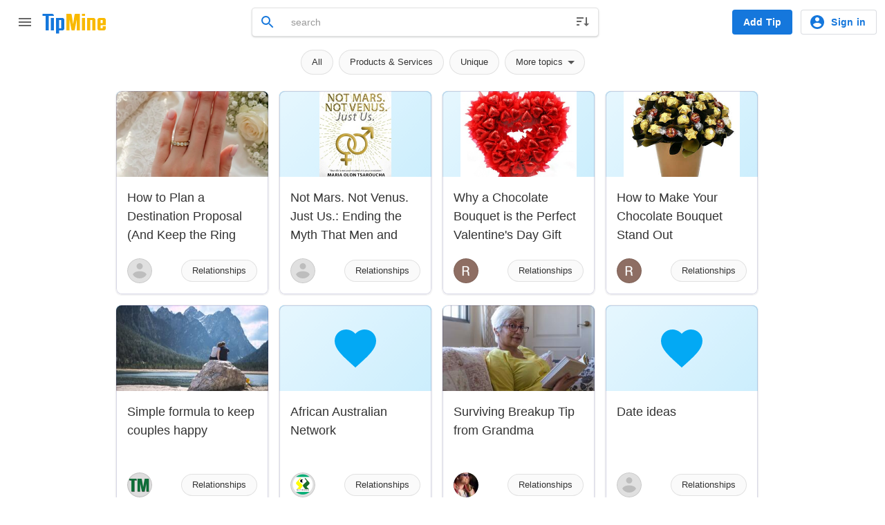

--- FILE ---
content_type: text/html; charset=utf-8
request_url: https://www.tipmine.com/categories/relationships
body_size: 10042
content:
<!DOCTYPE html>
<html class='tm--redesign' itemscope itemtype='http://schema.org/WebSite' lang='en'>
<head>
<meta charset='utf-8'>
<title>Relationships tips · TipMine</title>
<meta content='TipMine has thousands of helpful and humorous tips.  We invite you to be a tipster and share your useful advice and also browse our local tips.' name='description'>
<meta content='TipMine' name='application-name'>
<meta content='width=device-width,initial-scale=1' name='viewport'>
<meta content='light' name='color-scheme'>
<meta content='#ffffff' name='theme-color'>
<link rel="stylesheet" href="/assets/layouts-28cc761b2c8a8ae106956f8a05ea011a3e1e850e69f8a378633a2cff3995ac59.css" media="all" />
<link rel="stylesheet" href="/assets/application-fbb8dc1ed5181590861bbd495e35b584caa26a72f437af99c5eccaabe8275392.css" media="all" />
<link rel="stylesheet" href="/assets/categories-9f6a4048e1f65d0c164b4896c8aea2b71275a1df5513aa2768c6100485b58310.css" media="all" />
<link rel="stylesheet" href="/assets/landing_pages_responsive-87c103587e8f758f7d0862e796c21c9cccf855c87db7167344ee0515b3890f17.css" media="all" />
<link rel="stylesheet" href="/assets/grid-responsive-c004b266b9be9296dcbc86b58c643fe4910b638dcc31deb1299f13d4a08adf2b.css" media="all" />
<link rel="stylesheet" href="/assets/menu-f527256a5a024cfbfb34ebf78574fd2d5ea797a34849044117825ed49a6b56b1.css" media="all" />
<link rel="stylesheet" href="/assets/gritter-cef26bbb1292863557cf9c02b0cbccb8ad02ea460a9f304d9d7fa47bf7420941.css" media="all" />
<link rel="stylesheet" href="/vite/assets/app-CQM8JG-t.css" media="all" />
<link href='https://www.tipmine.com/categories/relationships' rel='canonical'>
<link href='/manifest.webmanifest' rel='manifest'>
<link href='/favicon-32.png' rel='icon' sizes='32x32' type='image/png'>
<link href='/pwa-192.png' rel='icon' sizes='192x192' type='image/png'>
<link href='/favicon-16.png' rel='icon' sizes='16x16' type='image/png'>
<link href='/favicon.svg' rel='icon' sizes='any' type='image/svg+xml'>
<link color='#1477DC' href='/safari-pinned-tab.svg' rel='mask-icon'>
<meta content='TipMine' name='apple-mobile-web-app-title'>
<meta content='yes' name='apple-mobile-web-app-capable'>
<meta content='webkit' name='renderer'>
<meta content='webkit' name='force-rendering'>
<meta content='application' name='browsermode'>
<meta content='true' name='x5-fullscreen'>
<meta content='app' name='x5-page-mode'>
<meta content='yes' name='mobile-web-app-capable'>
<meta content='TipMine' itemprop='name'>
<meta content='TipMine has thousands of helpful and humorous tips. We invite you to be a tipster and share your useful advice and also browse our local tips.' itemprop='description'>
<meta content='https://www.tipmine.com/schema-org.png' itemprop='image'>
<meta content='skype_toolbar_parser_compatible' name='skype_toolbar'>
<meta content='no' name='msapplication-tap-highlight'>
<meta content='#8ed851' name='msapplication-TileColor'>
<meta content='/mstile-144x144.png' name='msapplication-TileImage'>
<meta content='summary_large_image' name='twitter:card'>
<meta content='website' property='og:type'>
<meta content='TipMine' property='og:site_name'>
<meta content='ca-pub-4391917404035092' name='google-adsense-account'>
<meta content='TipMine' property='og:title'>
<meta content='TipMine has thousands of helpful and humorous tips. We invite you to be a tipster and share your useful advice and also browse our local tips.' property='og:description'>
<meta content='https://www.tipmine.com/opengraph.png' property='og:image'>
<meta content='4096' property='og:image:width'>
<meta content='4096' property='og:image:height'>
<meta content='image/png' property='og:image:type'>
<meta name="csrf-param" content="authenticity_token" />
<meta name="csrf-token" content="fZ6mZ5+xA+Vl3FR7s4I9A3Imjz9eYTlW8e04fr4qQJhrWZrPBrrfUfD+gydv/3Z6yUfd2fdvGmf8BWgH09ousg==" />
<script src="https://cdn.jsdelivr.net/npm/js-cookie@rc/dist/js.cookie.min.js"></script>

<script src="/assets/application-ec51a907145bfea6981795518ce2f63d8ee84e2370cf3ec4f0cdc0e3fc407796.js"></script>
<script src="/vite/assets/app-DP55ZpLb.js" crossorigin="anonymous" type="module"></script><link rel="modulepreload" href="/vite/assets/index-UdXtfJUw.js" as="script" crossorigin="anonymous">
<link rel="modulepreload" href="/vite/assets/application-DiXw-dDR.js" as="script" crossorigin="anonymous">
<link rel="modulepreload" href="/vite/assets/stimulus-CZA9Too6.js" as="script" crossorigin="anonymous">
<link rel="modulepreload" href="/vite/assets/attachment_controller-BcfOqNaR.js" as="script" crossorigin="anonymous">
<link rel="modulepreload" href="/vite/assets/show_password_controller-Dxvq0hHj.js" as="script" crossorigin="anonymous">
<script async src='https://www.googletagmanager.com/gtag/js?id=G-K7E16E1GK1'></script>
<script async crossorigin='anonymous' src='https://pagead2.googlesyndication.com/pagead/js/adsbygoogle.js?client=ca-pub-4391917404035092'></script>
</head>
<body class='index'>

<div class='tm-mainhead'>
<div class='tm-header'>
<section class='tm-drawer' id='ref-master-drawer'>
<header class='tm-drawer__header'>
<div class='tm-logo'>
<a href="/"><img alt="TipMine logo" src="/assets/svg/logo-bde38567e03efe7a53e041fa63ee01ad5e25e10b339da7464369adfb68cb6f31.svg" /></a>
</div>
<button class='tm-iconbutton' onclick='document.getElementById(&quot;ref-master-drawer&quot;).classList.remove(&quot;tm-drawer--open&quot;)'>
<svg xmlns="http://www.w3.org/2000/svg" height="24" width="24" viewBox="0 0 24 24"><path d="M15.41 7.41L14 6l-6 6 6 6 1.41-1.41L10.83 12z"/></svg>
</button>
</header>
<nav class='tm-drawer__nav'>
<a class='tm-drawer__item' href='/'>
<svg xmlns="http://www.w3.org/2000/svg" height="24" width="24" viewBox="0 0 24 24"><path d="M10 20v-6h4v6h5v-8h3L12 3 2 12h3v8z"/></svg>
Home
</a>
<a class='tm-drawer__item' href='/explore'>
<svg xmlns="http://www.w3.org/2000/svg" height="24" width="24" viewBox="0 0 24 24"><path d="M12 10.9c-.61 0-1.1.49-1.1 1.1s.49 1.1 1.1 1.1c.61 0 1.1-.49 1.1-1.1s-.49-1.1-1.1-1.1zM12 2C6.48 2 2 6.48 2 12s4.48 10 10 10 10-4.48 10-10S17.52 2 12 2zm2.19 12.19L6 18l3.81-8.19L18 6l-3.81 8.19z"/></svg>
Explore
</a>
<a class='tm-drawer__item' href='/auth/signin'>
<svg xmlns="http://www.w3.org/2000/svg" height="24" width="24" viewBox="0 0 24 24"><path d="M12 2C6.48 2 2 6.48 2 12s4.48 10 10 10 10-4.48 10-10S17.52 2 12 2zm0 3c1.66 0 3 1.34 3 3s-1.34 3-3 3-3-1.34-3-3 1.34-3 3-3zm0 14.2a7.2 7.2 0 0 1-6-3.22c.03-1.99 4-3.08 6-3.08 1.99 0 5.97 1.09 6 3.08a7.2 7.2 0 0 1-6 3.22z"/></svg>
Profile
</a>
<a class='tm-drawer__item' href='/auth/signin'>
<svg xmlns="http://www.w3.org/2000/svg" height="24" width="24" viewBox="0 0 24 24"><path d="M19 18l2 1V3c0-1.1-.9-2-2-2H8.99C7.89 1 7 1.9 7 3h10c1.1 0 2 .9 2 2v13zM15 5H5c-1.1 0-2 .9-2 2v16l7-3 7 3V7c0-1.1-.9-2-2-2z"/></svg>
My collections
</a>
<hr class='tm-divider'>
<h3 class='tm-subheader tm-subheader--color tm-drawer__subheader'>
Get the most out of TipMine
</h3>
<a class='tm-drawer__item' href='/extension'>
<svg xmlns="http://www.w3.org/2000/svg" height="24" width="24" viewBox="0 0 24 24"><path d="M20.5 11H19V7c0-1.1-.9-2-2-2h-4V3.5C13 2.12 11.88 1 10.5 1S8 2.12 8 3.5V5H4c-1.1 0-1.99.9-1.99 2v3.8H3.5c1.49 0 2.7 1.21 2.7 2.7s-1.21 2.7-2.7 2.7H2V20c0 1.1.9 2 2 2h3.8v-1.5c0-1.49 1.21-2.7 2.7-2.7 1.49 0 2.7 1.21 2.7 2.7V22H17c1.1 0 2-.9 2-2v-4h1.5c1.38 0 2.5-1.12 2.5-2.5S21.88 11 20.5 11z"/></svg>
Browser extension
</a>
<a class='tm-drawer__item' href='/auth/signin'>
<svg xmlns="http://www.w3.org/2000/svg" height="24" width="24" viewBox="0 0 24 24"><path d="M11,7L9.6,8.4l2.6,2.6H2v2h10.2l-2.6,2.6L11,17l5-5L11,7z M20,19h-8v2h8c1.1,0,2-0.9,2-2V5c0-1.1-0.9-2-2-2h-8v2h8V19z"/></svg>
Sign in
</a>
</nav>
<hr class='tm-divider'>
<h3 class='tm-subheader tm-subheader--color tm-drawer__subheader'>
Connect with us
</h3>
<div class='tm-socials'>
<a class='tm-iconbutton' href="/cdn-cgi/l/email-protection#c9acada0bda6bb89bda0b9a4a0a7ace7aaa6a4" rel='noopener' target='_blank' title='Email'>
<svg xmlns="http://www.w3.org/2000/svg" height="24" width="24" viewBox="0 0 24 24"><path d="M20 4H4c-1.1 0-1.99.9-1.99 2L2 18c0 1.1.9 2 2 2h16c1.1 0 2-.9 2-2V6c0-1.1-.9-2-2-2zm0 4l-8 5-8-5V6l8 5 8-5v2z"/></svg>
</a>
<a class='tm-iconbutton tm-socials__item--facebook' href='https://www.facebook.com/TipMines' rel='noopener' target='_blank' title='Facebook'>
<svg xmlns="http://www.w3.org/2000/svg" height="24" width="24" viewBox="0 0 24 24"><path d="M22,12c0-5.52-4.48-10-10-10S2,6.48,2,12c0,4.84,3.44,8.87,8,9.8V15H8v-3h2V9.5C10,7.57,11.57,6,13.5,6H16v3h-2 c-0.55,0-1,0.45-1,1v2h3v3h-3v6.95C18.05,21.45,22,17.19,22,12z"/></svg>
</a>
<a class='tm-iconbutton tm-socials__item--twitter' href='https://twitter.com/TipMineLocal' rel='noopener' target='_blank' title='X (Twitter)'>
<svg xmlns="http://www.w3.org/2000/svg" height="24" width="24" viewBox="0 0 24 24"><path d="M17.6300076 3H20.6732133l-6.6485029 7.62461538L21.8461538 21H15.7220243L10.9253875 14.7073846 5.43694575 21H2.391900132l7.111239478-8.15538462L2 3H8.27960164L12.6153418 8.75169231 17.6300076 3ZM16.5619417 19.1723077H18.2482163L7.3633280899999995 4.73169231H5.55377983L16.5619417 19.1723077Z"/></svg>
</a>
<a class='tm-iconbutton tm-socials__item--pinterest' href='https://www.pinterest.com/tipmine/' rel='noopener' target='_blank' title='Pinterest'>
<svg xmlns="http://www.w3.org/2000/svg" height="24" width="24" viewBox="0 0 24 24"><path d="M9.04 21.54c.96.29 1.93.46 2.96.46a10 10 0 0010-10A10 10 0 0012 2 10 10 0 002 12c0 4.25 2.67 7.9 6.44 9.34-.09-.78-.18-2.07 0-2.96l1.15-4.94s-.29-.58-.29-1.5c0-1.38.86-2.41 1.84-2.41.86 0 1.26.63 1.26 1.44 0 .86-.57 2.09-.86 3.27-.17.98.52 1.84 1.52 1.84 1.78 0 3.16-1.9 3.16-4.58 0-2.4-1.72-4.04-4.19-4.04-2.82 0-4.48 2.1-4.48 4.31 0 .86.28 1.73.74 2.3.09.06.09.14.06.29l-.29 1.09c0 .17-.11.23-.28.11-1.28-.56-2.02-2.38-2.02-3.85 0-3.16 2.24-6.03 6.56-6.03 3.44 0 6.12 2.47 6.12 5.75 0 3.44-2.13 6.2-5.18 6.2-.97 0-1.92-.52-2.26-1.13l-.67 2.37c-.23.86-.86 2.01-1.29 2.7v-.03z"/></svg>
</a>
<!-- %a.tm-iconbutton.tm-socials__item--instagram{:href => 'https://www.instagram.com/tipmine', :target => '_blank', :rel => 'noopener', :title => 'Instagram'} -->
<!-- = system_icon 'instagram' -->
</div>
<hr class='tm-divider'>
<div class='tm-drawer__linkblock'>
<a class='tm-drawer__link' href='/about'>
About TipMine
</a>
<a class='tm-drawer__link' href='/support'>
Support
</a>
<a class='tm-drawer__link' href='/terms-of-service'>
Terms of Service
</a>
<a class='tm-drawer__link' href='/privacy-policy'>
Privacy policy
</a>
</div>
</section>
<button class='tm-iconbutton' onclick='document.getElementById(&quot;ref-master-drawer&quot;).classList.toggle(&quot;tm-drawer--open&quot;); return false;'>
<svg xmlns="http://www.w3.org/2000/svg" height="24" width="24" viewBox="0 0 24 24"><path d="M3 18h18v-2H3v2zm0-5h18v-2H3v2zm0-7v2h18V6H3z"/></svg>
</button>
<button class='tm-iconbutton' hidden id='ref-main-back' onclick='history.back()'>
<svg xmlns="http://www.w3.org/2000/svg" height="24" width="24" viewBox="0 0 24 24"><path d="M20 11H7.83l5.59-5.59L12 4l-8 8 8 8 1.41-1.41L7.83 13H20v-2z"/></svg>
</button>
<div class='tm-logo'>
<a href="/"><img alt="TipMine logo" src="/assets/svg/logo-bde38567e03efe7a53e041fa63ee01ad5e25e10b339da7464369adfb68cb6f31.svg" /></a>
</div>
<div class='tm-u-spacer'></div>
<div class='tm-searchbox tm-header__searchbox'>
<form action='/' autocomplete='off' class='global-control input-append search-control' method='get'>
<input type="hidden" name="sort" id="sort" autocomplete="off" />
<input type="search" name="query" id="query" placeholder="search" />
<button class='tm-iconbutton tm-searchbox__submit' id='search-btn'>
<svg xmlns="http://www.w3.org/2000/svg" height="24" width="24" viewBox="0 0 24 24"><path d="M15.5 14h-.79l-.28-.27A6.471 6.471 0 0 0 16 9.5 6.5 6.5 0 1 0 9.5 16c1.61 0 3.09-.59 4.23-1.57l.27.28v.79l5 4.99L20.49 19l-4.99-5zm-6 0C7.01 14 5 11.99 5 9.5S7.01 5 9.5 5 14 7.01 14 9.5 11.99 14 9.5 14z"/></svg>
</button>
</form>
<button class='tm-iconbutton tm-searchbox__sort' id='ref-sort-btn'>
<svg xmlns="http://www.w3.org/2000/svg" height="24" width="24" viewBox="0 0 24 24"><path d="M3 17h4v-2H3v2zM3 5v2h10V5H3zm0 7h7v-2H3v2zm14 6l4-4h-3V5h-2v9h-3z"/></svg>
</button>
<div class='tm-dropdown' id='ref-sort-dropdown'>
<a class="tm-item tm-item--active" href="/categories/relationships">Most relevant</a>
<a class="tm-item" href="/categories/relationships?sort=recent">Most recent</a>
</div>
</div>
<div class='tm-u-spacer'></div>
<a class='tm-button tm-button--fill tm-button--color' href='/auth/signin?continue=%2Ftips%2Fnew'>
Add Tip
</a>
<div class='tm-header__user tm-usermenu'>
<a class='tm-button tm-button--hairline tm-button--color tm-usermenu__signinbutton' href='/auth/signin'>
<svg xmlns="http://www.w3.org/2000/svg" height="24" width="24" viewBox="0 0 24 24"><path d="M12 2C6.48 2 2 6.48 2 12s4.48 10 10 10 10-4.48 10-10S17.52 2 12 2zm0 3c1.66 0 3 1.34 3 3s-1.34 3-3 3-3-1.34-3-3 1.34-3 3-3zm0 14.2a7.2 7.2 0 0 1-6-3.22c.03-1.99 4-3.08 6-3.08 1.99 0 5.97 1.09 6 3.08a7.2 7.2 0 0 1-6 3.22z"/></svg>
Sign in
</a>
<a class='tm-usermenu__avatar tm-usermenu__signinavatar' href='/auth/signin'>
<div class='tm-avatar' href='/auth/signin' style='background-image: url(&#39;/assets/svg/avatar-c6c478f73ab4d9f728e3659c440f3565a54fbcc27f2257f9e0764746d0458d12.svg&#39;);'></div>
</a>
</div>
</div>
<div class='tm-pillbar'>
<a class='tm-pill' href='/'>
All
</a>
<a class='tm-pill' href='/categories/other-business'>
Products &amp; Services
</a>
<a class='tm-pill' href='/categories/unique'>
Unique
</a>
<!-- %a.tm-pill{:href => '/?famous=1', :class => params[:famous] == '1' ? 'tm-pill--active' : ''} -->
<!-- Celebrity -->
<!-- %a.tm-pill{:href => '/?featured=1', :class => params[:featured] == '1' ? 'tm-pill--active' : ''} -->
<!-- Featured -->
<div class='tm-u-wrapper'>
<div class='tm-pill tm-pill--dropdown tm-dropdown__trigger' onclick='document.querySelector(&quot;.tm-dropdown__filter&quot;).select()' tabindex='0'>
More topics
<svg xmlns="http://www.w3.org/2000/svg" height="24" width="24" viewBox="0 0 24 24"><path d="M7 10l5 5 5-5H7z"/></svg>
</div>
<div class='tm-dropdown tm-dropdown--hover tm-categorycombobox'>
<input class='tm-categorycombobox__filter tm-dropdown__filter' hidden placeholder='Search categories' type='search'>
<a class='tm-item' data-id='127' href='/categories/unique'>
Unique
</a>
<div class='tm-item tm-categorycombobox__trigger' tabindex='0'>
Arts &amp; Entertainment
<svg xmlns="http://www.w3.org/2000/svg" height="24" width="24" viewBox="0 0 24 24"><path d="M7 10l5 5 5-5H7z"/></svg>
</div>
<div class='tm-categorycombobox__group' style='--category-color: #795548'>
<a class='tm-item' data-id='21' href='/categories/arts-entertainment'>
All Arts &amp; Entertainment
</a>
<a class='tm-item' data-id='23' href='/categories/acting'>
Acting
</a>
<a class='tm-item' data-id='24' href='/categories/art'>
Art
</a>
<a class='tm-item' data-id='33' href='/categories/dancing'>
Dancing
</a>
<a class='tm-item' data-id='26' href='/categories/music'>
Music
</a>
<a class='tm-item' data-id='22' href='/categories/singing'>
Singing
</a>
<a class='tm-item' data-id='25' href='/categories/writing'>
Writing
</a>
</div>
<div class='tm-item tm-categorycombobox__trigger' tabindex='0'>
Business
<svg xmlns="http://www.w3.org/2000/svg" height="24" width="24" viewBox="0 0 24 24"><path d="M7 10l5 5 5-5H7z"/></svg>
</div>
<div class='tm-categorycombobox__group' style='--category-color: #3F51B5'>
<a class='tm-item' data-id='43' href='/categories/business'>
All Business
</a>
<a class='tm-item' data-id='50' href='/categories/advertising'>
Advertising
</a>
<a class='tm-item' data-id='105' href='/categories/business-opportunity'>
Business Opportunity 
</a>
<a class='tm-item' data-id='117' href='/categories/chamber-members-tips'>
Chamber Member&#39;s Tips
</a>
<a class='tm-item' data-id='53' href='/categories/entrepreneur'>
Entrepreneur
</a>
<a class='tm-item' data-id='47' href='/categories/financial'>
Financial
</a>
<a class='tm-item' data-id='51' href='/categories/human-resources'>
Human Resources
</a>
<a class='tm-item' data-id='48' href='/categories/legal'>
Legal
</a>
<a class='tm-item' data-id='45' href='/categories/marketing'>
Marketing
</a>
<a class='tm-item' data-id='118' href='/categories/other-business'>
Products &amp; Services
</a>
<a class='tm-item' data-id='106' href='/categories/publishing'>
Publishing
</a>
<a class='tm-item' data-id='52' href='/categories/retail'>
Retail
</a>
<a class='tm-item' data-id='44' href='/categories/sales'>
Sales
</a>
<a class='tm-item' data-id='46' href='/categories/social-media'>
Social Media
</a>
</div>
<div class='tm-item tm-categorycombobox__trigger' tabindex='0'>
Health
<svg xmlns="http://www.w3.org/2000/svg" height="24" width="24" viewBox="0 0 24 24"><path d="M7 10l5 5 5-5H7z"/></svg>
</div>
<div class='tm-categorycombobox__group' style='--category-color: #E91E63'>
<a class='tm-item' data-id='11' href='/categories/health'>
All Health
</a>
<a class='tm-item' data-id='17' href='/categories/addiction'>
Addiction
</a>
<a class='tm-item' data-id='13' href='/categories/arthritis'>
Arthritis
</a>
<a class='tm-item' data-id='14' href='/categories/cancer'>
Cancer
</a>
<a class='tm-item' data-id='20' href='/categories/childrens-health'>
Children&#39;s Health
</a>
<a class='tm-item' data-id='104' href='/categories/dental'>
Dental
</a>
<a class='tm-item' data-id='19' href='/categories/disabilities'>
Disabilities
</a>
<a class='tm-item' data-id='125' href='/categories/mental-health'>
Mental Health
</a>
<a class='tm-item' data-id='135' href='/categories/overall-health-wellness'>
Overall Health &amp; Wellness
</a>
<a class='tm-item' data-id='12' href='/categories/parkinsons-disease'>
Parkinson&#39;s Disease
</a>
<a class='tm-item' data-id='18' href='/categories/stuttering'>
Stuttering
</a>
<a class='tm-item' data-id='121' href='/categories/weight-loss'>
Weight Loss
</a>
<a class='tm-item' data-id='111' href='/categories/other-health'>
Other Health
</a>
</div>
<div class='tm-item tm-categorycombobox__trigger' tabindex='0'>
Hobbies
<svg xmlns="http://www.w3.org/2000/svg" height="24" width="24" viewBox="0 0 24 24"><path d="M7 10l5 5 5-5H7z"/></svg>
</div>
<div class='tm-categorycombobox__group' style='--category-color: #CDDC39'>
<a class='tm-item' data-id='27' href='/categories/hobbies'>
All Hobbies
</a>
<a class='tm-item' data-id='39' href='/categories/boating'>
Boating
</a>
<a class='tm-item' data-id='41' href='/categories/collecting'>
Collecting
</a>
<a class='tm-item' data-id='35' href='/categories/fishing'>
Fishing
</a>
<a class='tm-item' data-id='126' href='/categories/gaming'>
Gaming
</a>
<a class='tm-item' data-id='38' href='/categories/motorcycling'>
Motorcycling
</a>
<a class='tm-item' data-id='34' href='/categories/photography'>
Photography
</a>
<a class='tm-item' data-id='40' href='/categories/quilting'>
Quilting
</a>
<a class='tm-item' data-id='119' href='/categories/other-hobbies'>
Other Hobbies
</a>
</div>
<div class='tm-item tm-categorycombobox__trigger' tabindex='0'>
Life
<svg xmlns="http://www.w3.org/2000/svg" height="24" width="24" viewBox="0 0 24 24"><path d="M7 10l5 5 5-5H7z"/></svg>
</div>
<div class='tm-categorycombobox__group' style='--category-color: #03A9F4'>
<a class='tm-item' data-id='55' href='/categories/life'>
All Life
</a>
<a class='tm-item' data-id='133' href='/categories/automotive'>
Automotive
</a>
<a class='tm-item' data-id='90' href='/categories/beauty'>
Beauty
</a>
<a class='tm-item' data-id='123' href='/categories/bridal'>
Bridal
</a>
<a class='tm-item' data-id='32' href='/categories/cooking'>
Cooking
</a>
<a class='tm-item' data-id='134' href='/categories/education'>
Education
</a>
<a class='tm-item' data-id='116' href='/categories/employment'>
Employment
</a>
<a class='tm-item' data-id='94' href='/categories/fashion'>
Fashion
</a>
<a class='tm-item' data-id='92' href='/categories/garden'>
Garden
</a>
<a class='tm-item' data-id='58' href='/categories/grief'>
Grief
</a>
<a class='tm-item' data-id='109' href='/categories/home-hacks'>
Home Hacks
</a>
<a class='tm-item' data-id='103' href='/categories/home-improvement'>
Home Improvement
</a>
<a class='tm-item' data-id='107' href='/categories/motivational'>
Motivational
</a>
<a class='tm-item' data-id='56' href='/categories/personal-finance'>
Personal Finance
</a>
<a class='tm-item' data-id='67' href='/categories/pets'>
Pets
</a>
<a class='tm-item' data-id='93' href='/categories/real-estate'>
Real Estate
</a>
<a class='tm-item tm-item--active' data-id='57' href='/categories/relationships'>
Relationships
</a>
<a class='tm-item' data-id='108' href='/categories/technology'>
Technology
</a>
<a class='tm-item' data-id='115' href='/categories/tipzines'>
TipZines
</a>
<a class='tm-item' data-id='42' href='/categories/travel'>
Travel
</a>
<a class='tm-item' data-id='112' href='/categories/other-life'>
Other Life
</a>
</div>
<div class='tm-item tm-categorycombobox__trigger' tabindex='0'>
People
<svg xmlns="http://www.w3.org/2000/svg" height="24" width="24" viewBox="0 0 24 24"><path d="M7 10l5 5 5-5H7z"/></svg>
</div>
<div class='tm-categorycombobox__group' style='--category-color: #03A9F4'>
<a class='tm-item' data-id='91' href='/categories/people'>
All People
</a>
<a class='tm-item' data-id='137' href='/categories/military'>
Military
</a>
<a class='tm-item' data-id='66' href='/categories/parents'>
Parents
</a>
<a class='tm-item' data-id='96' href='/categories/profiles'>
Profiles
</a>
<a class='tm-item' data-id='69' href='/categories/recent-graduates'>
Recent Graduates
</a>
<a class='tm-item' data-id='62' href='/categories/seniors'>
Seniors
</a>
<a class='tm-item' data-id='89' href='/categories/university-students'>
University Students
</a>
</div>
<div class='tm-item tm-categorycombobox__trigger' tabindex='0'>
Sports
<svg xmlns="http://www.w3.org/2000/svg" height="24" width="24" viewBox="0 0 24 24"><path d="M7 10l5 5 5-5H7z"/></svg>
</div>
<div class='tm-categorycombobox__group' style='--category-color: #4CAF50'>
<a class='tm-item' data-id='3' href='/categories/sports'>
All Sports
</a>
<a class='tm-item' data-id='7' href='/categories/baseball'>
Baseball
</a>
<a class='tm-item' data-id='9' href='/categories/basketball'>
Basketball
</a>
<a class='tm-item' data-id='29' href='/categories/bowling'>
Bowling
</a>
<a class='tm-item' data-id='6' href='/categories/fitness'>
Fitness
</a>
<a class='tm-item' data-id='8' href='/categories/football'>
Football
</a>
<a class='tm-item' data-id='4' href='/categories/golf'>
Golf
</a>
<a class='tm-item' data-id='148' href='/categories/golfing-quizzes'>
Golfing Quizzes
</a>
<a class='tm-item' data-id='5' href='/categories/hockey'>
Hockey
</a>
<a class='tm-item' data-id='122' href='/categories/running'>
Running
</a>
<a class='tm-item' data-id='10' href='/categories/soccer'>
Soccer
</a>
<a class='tm-item' data-id='120' href='/categories/other-sports'>
Other Sports
</a>
</div>
</div>

</div>
</div>
</div>
<div class='tm-bottomnav'>
<button class='tm-iconbutton' onclick='document.getElementById(&quot;ref-master-drawer&quot;).classList.toggle(&quot;tm-drawer--open&quot;); return false;' title='Open menu'>
<svg xmlns="http://www.w3.org/2000/svg" height="24" width="24" viewBox="0 0 24 24"><path d="M3 18h18v-2H3v2zm0-5h18v-2H3v2zm0-7v2h18V6H3z"/></svg>
</button>
<a class='tm-iconbutton' hidden href='/' id='ref-main-home' title='Go to homepage'>
<svg xmlns="http://www.w3.org/2000/svg" height="24" width="24" viewBox="0 0 24 24"><path d="M10 20v-6h4v6h5v-8h3L12 3 2 12h3v8z"/></svg>
</a>
<a class='tm-button tm-button--fill tm-button--color tm-button--fab' href='/auth/signin?continue=%2Ftips%2Fnew'>
<svg xmlns="http://www.w3.org/2000/svg" height="24" width="24" viewBox="0 0 24 24"><path d="M19 13h-6v6h-2v-6H5v-2h6V5h2v6h6v2z"/></svg>
Add Tip
</a>
<button class='tm-iconbutton' onclick='document.getElementById(&quot;query&quot;).select()' title='Search'>
<svg xmlns="http://www.w3.org/2000/svg" height="24" width="24" viewBox="0 0 24 24"><path d="M15.5 14h-.79l-.28-.27A6.471 6.471 0 0 0 16 9.5 6.5 6.5 0 1 0 9.5 16c1.61 0 3.09-.59 4.23-1.57l.27.28v.79l5 4.99L20.49 19l-4.99-5zm-6 0C7.01 14 5 11.99 5 9.5S7.01 5 9.5 5 14 7.01 14 9.5 11.99 14 9.5 14z"/></svg>
</button>
</div>

<div class='container-fluid layout-fluid landing'>
<div class='row-fluid fixed'>
<div class='span12'>
<div class='tm-tipgrid tm-tipgrid--multicolumn tm-tipgrid--supportwider'>
<script data-cfasync="false" src="/cdn-cgi/scripts/5c5dd728/cloudflare-static/email-decode.min.js"></script><script src="/assets/tip-2a691dfc6f43b143bb260a7c2105bcad02505b7ed98e0273944ddce35217b0ff.js"></script>
<div class='grid'><div class='tm-card tm-tipcard'><a class='tm-iconbutton tm-tipcard__save tm-iconbutton--dark' href='/auth/signin' title='Add to Collection'>
<svg xmlns="http://www.w3.org/2000/svg" height="24" width="24" viewBox="0 0 24 24"><path d="M17 3H7c-1.1 0-1.99.9-1.99 2L5 21l7-3 7 3V5c0-1.1-.9-2-2-2z"/></svg>
</a><a class='tm-tipcard__illustration' href='/tips/how-to-plan-a-destination-proposal-and-keep-the-ring-safe'>
<div class='tm-category-illustration' style='color: #03a9f4;'><svg xmlns="http://www.w3.org/2000/svg" height="72" width="72" viewBox="0 0 24 24"><path d="M12 21.35l-1.45-1.32C5.4 15.36 2 12.28 2 8.5 2 5.42 4.42 3 7.5 3c1.74 0 3.41.81 4.5 2.09C13.09 3.81 14.76 3 16.5 3 19.58 3 22 5.42 22 8.5c0 3.78-3.4 6.86-8.55 11.54L12 21.35z"/></svg></div>
<img src="https://tipmine-prd-media.s3.us-east-2.amazonaws.com/variants/rmya1esglwb3j5ao067rq8w6wg76/39b77ea035a191914f45a553cbfc079ed0312a964d4179235b4922ec7f9cd276" />
</a>
<div class='tm-card__content'>
<a href='/tips/how-to-plan-a-destination-proposal-and-keep-the-ring-safe'>
<h2 class='tm-title tm-tipcard__title'>
How to Plan a Destination Proposal (And Keep the Ring Safe!)
</h2>
</a>
<div class='tm-tipcard__details'>
<a class='tm-avatar tm-avatar--interactive' href='/users/mynul-hasan/profile' rel='noopener' style='background-image: url(&#39;/assets/svg/avatar-c6c478f73ab4d9f728e3659c440f3565a54fbcc27f2257f9e0764746d0458d12.svg&#39;), url(&#39;/assets/svg/avatar-c6c478f73ab4d9f728e3659c440f3565a54fbcc27f2257f9e0764746d0458d12.svg&#39;);' target='_self' title='Mynul Hasan'></a>
<a class='tm-pill tm-tipcard__category' href='/categories/relationships' rel='noopener' target='_self'>
Relationships
</a>
</div>
</div></div><div class='tm-card tm-tipcard'><a class='tm-iconbutton tm-tipcard__save tm-iconbutton--dark' href='/auth/signin' title='Add to Collection'>
<svg xmlns="http://www.w3.org/2000/svg" height="24" width="24" viewBox="0 0 24 24"><path d="M17 3H7c-1.1 0-1.99.9-1.99 2L5 21l7-3 7 3V5c0-1.1-.9-2-2-2z"/></svg>
</a><a class='tm-tipcard__illustration' href='/tips/not-mars-not-venus-just-us-ending-the-myth-that-men-and-women-are-worlds-apart-who-are-you'>
<div class='tm-category-illustration' style='color: #03a9f4;'><svg xmlns="http://www.w3.org/2000/svg" height="72" width="72" viewBox="0 0 24 24"><path d="M12 21.35l-1.45-1.32C5.4 15.36 2 12.28 2 8.5 2 5.42 4.42 3 7.5 3c1.74 0 3.41.81 4.5 2.09C13.09 3.81 14.76 3 16.5 3 19.58 3 22 5.42 22 8.5c0 3.78-3.4 6.86-8.55 11.54L12 21.35z"/></svg></div>
<img src="https://tipmine-prd-media.s3.us-east-2.amazonaws.com/variants/7sa3gj0vhous31qgnbvx721haskv/e86e07ca308dd04b8657e6106c51bc2cf58be7c6235e72d1bbd6507c44f1419e" />
</a>
<div class='tm-card__content'>
<a href='/tips/not-mars-not-venus-just-us-ending-the-myth-that-men-and-women-are-worlds-apart-who-are-you'>
<h2 class='tm-title tm-tipcard__title'>
Not Mars. Not Venus. Just Us.: Ending the Myth That Men and Women Are Worlds Apart (Who Are You?)
</h2>
</a>
<div class='tm-tipcard__details'>
<a class='tm-avatar tm-avatar--interactive' href='/users/supraconscious-you/profile' rel='noopener' style='background-image: url(&#39;/assets/svg/avatar-c6c478f73ab4d9f728e3659c440f3565a54fbcc27f2257f9e0764746d0458d12.svg&#39;), url(&#39;/assets/svg/avatar-c6c478f73ab4d9f728e3659c440f3565a54fbcc27f2257f9e0764746d0458d12.svg&#39;);' target='_self' title='Supraconscious You'></a>
<a class='tm-pill tm-tipcard__category' href='/categories/relationships' rel='noopener' target='_self'>
Relationships
</a>
</div>
</div></div><div class='tm-card tm-tipcard'><a class='tm-iconbutton tm-tipcard__save tm-iconbutton--dark' href='/auth/signin' title='Add to Collection'>
<svg xmlns="http://www.w3.org/2000/svg" height="24" width="24" viewBox="0 0 24 24"><path d="M17 3H7c-1.1 0-1.99.9-1.99 2L5 21l7-3 7 3V5c0-1.1-.9-2-2-2z"/></svg>
</a><a class='tm-tipcard__illustration' href='/tips/why-a-chocolate-bouquet-is-the-perfect-valentines-day-gift'>
<div class='tm-category-illustration' style='color: #03a9f4;'><svg xmlns="http://www.w3.org/2000/svg" height="72" width="72" viewBox="0 0 24 24"><path d="M12 21.35l-1.45-1.32C5.4 15.36 2 12.28 2 8.5 2 5.42 4.42 3 7.5 3c1.74 0 3.41.81 4.5 2.09C13.09 3.81 14.76 3 16.5 3 19.58 3 22 5.42 22 8.5c0 3.78-3.4 6.86-8.55 11.54L12 21.35z"/></svg></div>
<img src="https://tipmine-prd-media.s3.us-east-2.amazonaws.com/variants/hmn5q45xd8y5osjn1dm17lxcaccc/e86e07ca308dd04b8657e6106c51bc2cf58be7c6235e72d1bbd6507c44f1419e" />
</a>
<div class='tm-card__content'>
<a href='/tips/why-a-chocolate-bouquet-is-the-perfect-valentines-day-gift'>
<h2 class='tm-title tm-tipcard__title'>
Why a Chocolate Bouquet is the Perfect Valentine&#39;s Day Gift
</h2>
</a>
<div class='tm-tipcard__details'>
<a class='tm-avatar tm-avatar--interactive' href='/users/rumesh-lakpriya/profile' rel='noopener' style='background-image: url(&#39;https://tipmine-prd-media.s3.us-east-2.amazonaws.com/variants/m69vr1cxtzntm89lpmyqk6lm4t6o/5b3dd176696318881140807dca586deb3ceb7aa6e5e133baef02cb2bd1f749cf&#39;), url(&#39;/assets/svg/avatar-c6c478f73ab4d9f728e3659c440f3565a54fbcc27f2257f9e0764746d0458d12.svg&#39;);' target='_self' title='Rumesh Lakpriya'></a>
<a class='tm-pill tm-tipcard__category' href='/categories/relationships' rel='noopener' target='_self'>
Relationships
</a>
</div>
</div></div><div class='tm-card tm-tipcard'><a class='tm-iconbutton tm-tipcard__save tm-iconbutton--dark' href='/auth/signin' title='Add to Collection'>
<svg xmlns="http://www.w3.org/2000/svg" height="24" width="24" viewBox="0 0 24 24"><path d="M17 3H7c-1.1 0-1.99.9-1.99 2L5 21l7-3 7 3V5c0-1.1-.9-2-2-2z"/></svg>
</a><a class='tm-tipcard__illustration' href='/tips/how-to-make-your-chocolate-bouquet-stand-out'>
<div class='tm-category-illustration' style='color: #03a9f4;'><svg xmlns="http://www.w3.org/2000/svg" height="72" width="72" viewBox="0 0 24 24"><path d="M12 21.35l-1.45-1.32C5.4 15.36 2 12.28 2 8.5 2 5.42 4.42 3 7.5 3c1.74 0 3.41.81 4.5 2.09C13.09 3.81 14.76 3 16.5 3 19.58 3 22 5.42 22 8.5c0 3.78-3.4 6.86-8.55 11.54L12 21.35z"/></svg></div>
<img src="https://tipmine-prd-media.s3.us-east-2.amazonaws.com/variants/rsljxze1ub0p5kfdq1ssv81z2wlj/e86e07ca308dd04b8657e6106c51bc2cf58be7c6235e72d1bbd6507c44f1419e" />
</a>
<div class='tm-card__content'>
<a href='/tips/how-to-make-your-chocolate-bouquet-stand-out'>
<h2 class='tm-title tm-tipcard__title'>
How to Make Your Chocolate Bouquet Stand Out
</h2>
</a>
<div class='tm-tipcard__details'>
<a class='tm-avatar tm-avatar--interactive' href='/users/rumesh-lakpriya/profile' rel='noopener' style='background-image: url(&#39;https://tipmine-prd-media.s3.us-east-2.amazonaws.com/variants/m69vr1cxtzntm89lpmyqk6lm4t6o/5b3dd176696318881140807dca586deb3ceb7aa6e5e133baef02cb2bd1f749cf&#39;), url(&#39;/assets/svg/avatar-c6c478f73ab4d9f728e3659c440f3565a54fbcc27f2257f9e0764746d0458d12.svg&#39;);' target='_self' title='Rumesh Lakpriya'></a>
<a class='tm-pill tm-tipcard__category' href='/categories/relationships' rel='noopener' target='_self'>
Relationships
</a>
</div>
</div></div><div class='tm-card tm-tipcard'><a class='tm-iconbutton tm-tipcard__save tm-iconbutton--dark' href='/auth/signin' title='Add to Collection'>
<svg xmlns="http://www.w3.org/2000/svg" height="24" width="24" viewBox="0 0 24 24"><path d="M17 3H7c-1.1 0-1.99.9-1.99 2L5 21l7-3 7 3V5c0-1.1-.9-2-2-2z"/></svg>
</a><a class='tm-tipcard__illustration' href='/tips/simple-formula-to-keep-couples-happy'>
<div class='tm-category-illustration' style='color: #03a9f4;'><svg xmlns="http://www.w3.org/2000/svg" height="72" width="72" viewBox="0 0 24 24"><path d="M12 21.35l-1.45-1.32C5.4 15.36 2 12.28 2 8.5 2 5.42 4.42 3 7.5 3c1.74 0 3.41.81 4.5 2.09C13.09 3.81 14.76 3 16.5 3 19.58 3 22 5.42 22 8.5c0 3.78-3.4 6.86-8.55 11.54L12 21.35z"/></svg></div>
<img src="https://tipmine-prd-media.s3.us-east-2.amazonaws.com/variants/4ma07ulr8b1ygy47jjhb1z5x89ew/e86e07ca308dd04b8657e6106c51bc2cf58be7c6235e72d1bbd6507c44f1419e" />
</a>
<div class='tm-card__content'>
<a href='/tips/simple-formula-to-keep-couples-happy'>
<h2 class='tm-title tm-tipcard__title'>
Simple formula to keep couples happy
</h2>
</a>
<div class='tm-tipcard__details'>
<a class='tm-avatar tm-avatar--interactive' href='/users/tmlife/profile' rel='noopener' style='background-image: url(&#39;https://tipmine-prd-media.s3.us-east-2.amazonaws.com/variants/8m4egvc6bk16y88ey8fx5iaodi5j/57702f785527a9a6533b77d50c94898b3d53117b376b6c4ad215f67b1a7f22d3&#39;), url(&#39;/assets/svg/avatar-c6c478f73ab4d9f728e3659c440f3565a54fbcc27f2257f9e0764746d0458d12.svg&#39;);' target='_self' title='TMlife'></a>
<a class='tm-pill tm-tipcard__category' href='/categories/relationships' rel='noopener' target='_self'>
Relationships
</a>
</div>
</div></div><div class='tm-card tm-tipcard'><a class='tm-iconbutton tm-tipcard__save' href='/auth/signin' title='Add to Collection'>
<svg xmlns="http://www.w3.org/2000/svg" height="24" width="24" viewBox="0 0 24 24"><path d="M17 3H7c-1.1 0-1.99.9-1.99 2L5 21l7-3 7 3V5c0-1.1-.9-2-2-2z"/></svg>
</a><a class='tm-tipcard__illustration' href='/tips/african-australian-network'>
<div class='tm-category-illustration' style='color: #03a9f4;'><svg xmlns="http://www.w3.org/2000/svg" height="72" width="72" viewBox="0 0 24 24"><path d="M12 21.35l-1.45-1.32C5.4 15.36 2 12.28 2 8.5 2 5.42 4.42 3 7.5 3c1.74 0 3.41.81 4.5 2.09C13.09 3.81 14.76 3 16.5 3 19.58 3 22 5.42 22 8.5c0 3.78-3.4 6.86-8.55 11.54L12 21.35z"/></svg></div>
</a>
<div class='tm-card__content'>
<a href='/tips/african-australian-network'>
<h2 class='tm-title tm-tipcard__title'>
African Australian Network
</h2>
</a>
<div class='tm-tipcard__details'>
<a class='tm-avatar tm-avatar--interactive' href='/users/african-australian-network/profile' rel='noopener' style='background-image: url(&#39;https://tipmine-prd-media.s3.us-east-2.amazonaws.com/variants/lji175t0gm5fxhn80qij62bitnvb/5b3dd176696318881140807dca586deb3ceb7aa6e5e133baef02cb2bd1f749cf&#39;), url(&#39;/assets/svg/avatar-c6c478f73ab4d9f728e3659c440f3565a54fbcc27f2257f9e0764746d0458d12.svg&#39;);' target='_self' title='African Australian Network'></a>
<a class='tm-pill tm-tipcard__category' href='/categories/relationships' rel='noopener' target='_self'>
Relationships
</a>
</div>
</div></div><div class='tm-card tm-tipcard'><a class='tm-iconbutton tm-tipcard__save tm-iconbutton--dark' href='/auth/signin' title='Add to Collection'>
<svg xmlns="http://www.w3.org/2000/svg" height="24" width="24" viewBox="0 0 24 24"><path d="M17 3H7c-1.1 0-1.99.9-1.99 2L5 21l7-3 7 3V5c0-1.1-.9-2-2-2z"/></svg>
</a><a class='tm-tipcard__illustration' href='/tips/surviving-breakup-tip-from-grandma'>
<div class='tm-category-illustration' style='color: #03a9f4;'><svg xmlns="http://www.w3.org/2000/svg" height="72" width="72" viewBox="0 0 24 24"><path d="M12 21.35l-1.45-1.32C5.4 15.36 2 12.28 2 8.5 2 5.42 4.42 3 7.5 3c1.74 0 3.41.81 4.5 2.09C13.09 3.81 14.76 3 16.5 3 19.58 3 22 5.42 22 8.5c0 3.78-3.4 6.86-8.55 11.54L12 21.35z"/></svg></div>
<img src="https://tipmine-prd-media.s3.us-east-2.amazonaws.com/variants/y8mq1uadpngnwc3d9g0usx6zx71j/99fc13f8042ce993b16ec75daf3ef8357315940da20155aa572fbf8f69328d5d" />
</a>
<div class='tm-card__content'>
<a href='/tips/surviving-breakup-tip-from-grandma'>
<h2 class='tm-title tm-tipcard__title'>
Surviving Breakup Tip from Grandma
</h2>
</a>
<div class='tm-tipcard__details'>
<a class='tm-avatar tm-avatar--interactive' href='/users/vig/profile' rel='noopener' style='background-image: url(&#39;https://tipmine-prd-media.s3.us-east-2.amazonaws.com/variants/0tpetnzjpnwrgq96dd8uvmmzbhjj/6ef0c63f75d6ab3ab2a71877558d0beb0c717e198c06219de89923b7774f09ad&#39;), url(&#39;/assets/svg/avatar-c6c478f73ab4d9f728e3659c440f3565a54fbcc27f2257f9e0764746d0458d12.svg&#39;);' target='_self' title='VIG'></a>
<a class='tm-pill tm-tipcard__category' href='/categories/relationships' rel='noopener' target='_self'>
Relationships
</a>
</div>
</div></div><div class='tm-card tm-tipcard'><a class='tm-iconbutton tm-tipcard__save' href='/auth/signin' title='Add to Collection'>
<svg xmlns="http://www.w3.org/2000/svg" height="24" width="24" viewBox="0 0 24 24"><path d="M17 3H7c-1.1 0-1.99.9-1.99 2L5 21l7-3 7 3V5c0-1.1-.9-2-2-2z"/></svg>
</a><a class='tm-tipcard__illustration' href='/tips/date-ideas'>
<div class='tm-category-illustration' style='color: #03a9f4;'><svg xmlns="http://www.w3.org/2000/svg" height="72" width="72" viewBox="0 0 24 24"><path d="M12 21.35l-1.45-1.32C5.4 15.36 2 12.28 2 8.5 2 5.42 4.42 3 7.5 3c1.74 0 3.41.81 4.5 2.09C13.09 3.81 14.76 3 16.5 3 19.58 3 22 5.42 22 8.5c0 3.78-3.4 6.86-8.55 11.54L12 21.35z"/></svg></div>
</a>
<div class='tm-card__content'>
<a href='/tips/date-ideas'>
<h2 class='tm-title tm-tipcard__title'>
Date ideas
</h2>
</a>
<div class='tm-tipcard__details'>
<a class='tm-avatar tm-avatar--interactive' href='/users/tom-monson/profile' rel='noopener' style='background-image: url(&#39;/assets/svg/avatar-c6c478f73ab4d9f728e3659c440f3565a54fbcc27f2257f9e0764746d0458d12.svg&#39;), url(&#39;/assets/svg/avatar-c6c478f73ab4d9f728e3659c440f3565a54fbcc27f2257f9e0764746d0458d12.svg&#39;);' target='_self' title='Tom Monson'></a>
<a class='tm-pill tm-tipcard__category' href='/categories/relationships' rel='noopener' target='_self'>
Relationships
</a>
</div>
</div></div><div class='tm-card tm-tipcard'><a class='tm-iconbutton tm-tipcard__save' href='/auth/signin' title='Add to Collection'>
<svg xmlns="http://www.w3.org/2000/svg" height="24" width="24" viewBox="0 0 24 24"><path d="M17 3H7c-1.1 0-1.99.9-1.99 2L5 21l7-3 7 3V5c0-1.1-.9-2-2-2z"/></svg>
</a><a class='tm-tipcard__illustration' href='/tips/5-ways-to-make-your-date-laugh-on-the-first-date-that-100-work'>
<div class='tm-category-illustration' style='color: #03a9f4;'><svg xmlns="http://www.w3.org/2000/svg" height="72" width="72" viewBox="0 0 24 24"><path d="M12 21.35l-1.45-1.32C5.4 15.36 2 12.28 2 8.5 2 5.42 4.42 3 7.5 3c1.74 0 3.41.81 4.5 2.09C13.09 3.81 14.76 3 16.5 3 19.58 3 22 5.42 22 8.5c0 3.78-3.4 6.86-8.55 11.54L12 21.35z"/></svg></div>
</a>
<div class='tm-card__content'>
<a href='/tips/5-ways-to-make-your-date-laugh-on-the-first-date-that-100-work'>
<h2 class='tm-title tm-tipcard__title'>
5 Ways to Make Your Date Laugh on the First Date That 100% Work
</h2>
</a>
<div class='tm-tipcard__details'>
<a class='tm-avatar tm-avatar--interactive' href='/users/josh-parker/profile' rel='noopener' style='background-image: url(&#39;/assets/svg/avatar-c6c478f73ab4d9f728e3659c440f3565a54fbcc27f2257f9e0764746d0458d12.svg&#39;), url(&#39;/assets/svg/avatar-c6c478f73ab4d9f728e3659c440f3565a54fbcc27f2257f9e0764746d0458d12.svg&#39;);' target='_self' title='Josh Parker'></a>
<a class='tm-pill tm-tipcard__category' href='/categories/relationships' rel='noopener' target='_self'>
Relationships
</a>
</div>
</div></div><div class='tm-card tm-tipcard'><a class='tm-iconbutton tm-tipcard__save' href='/auth/signin' title='Add to Collection'>
<svg xmlns="http://www.w3.org/2000/svg" height="24" width="24" viewBox="0 0 24 24"><path d="M17 3H7c-1.1 0-1.99.9-1.99 2L5 21l7-3 7 3V5c0-1.1-.9-2-2-2z"/></svg>
</a><a class='tm-tipcard__illustration' href='/tips/first-date-facts'>
<div class='tm-category-illustration' style='color: #03a9f4;'><svg xmlns="http://www.w3.org/2000/svg" height="72" width="72" viewBox="0 0 24 24"><path d="M12 21.35l-1.45-1.32C5.4 15.36 2 12.28 2 8.5 2 5.42 4.42 3 7.5 3c1.74 0 3.41.81 4.5 2.09C13.09 3.81 14.76 3 16.5 3 19.58 3 22 5.42 22 8.5c0 3.78-3.4 6.86-8.55 11.54L12 21.35z"/></svg></div>
</a>
<div class='tm-card__content'>
<a href='/tips/first-date-facts'>
<h2 class='tm-title tm-tipcard__title'>
First date facts
</h2>
</a>
<div class='tm-tipcard__details'>
<a class='tm-avatar tm-avatar--interactive' href='/users/josh-parker/profile' rel='noopener' style='background-image: url(&#39;/assets/svg/avatar-c6c478f73ab4d9f728e3659c440f3565a54fbcc27f2257f9e0764746d0458d12.svg&#39;), url(&#39;/assets/svg/avatar-c6c478f73ab4d9f728e3659c440f3565a54fbcc27f2257f9e0764746d0458d12.svg&#39;);' target='_self' title='Josh Parker'></a>
<a class='tm-pill tm-tipcard__category' href='/categories/relationships' rel='noopener' target='_self'>
Relationships
</a>
</div>
</div></div><div class='tm-card tm-tipcard'><a class='tm-iconbutton tm-tipcard__save' href='/auth/signin' title='Add to Collection'>
<svg xmlns="http://www.w3.org/2000/svg" height="24" width="24" viewBox="0 0 24 24"><path d="M17 3H7c-1.1 0-1.99.9-1.99 2L5 21l7-3 7 3V5c0-1.1-.9-2-2-2z"/></svg>
</a><a class='tm-tipcard__illustration' href='/tips/dating-tips-for-anyone'>
<div class='tm-category-illustration' style='color: #03a9f4;'><svg xmlns="http://www.w3.org/2000/svg" height="72" width="72" viewBox="0 0 24 24"><path d="M12 21.35l-1.45-1.32C5.4 15.36 2 12.28 2 8.5 2 5.42 4.42 3 7.5 3c1.74 0 3.41.81 4.5 2.09C13.09 3.81 14.76 3 16.5 3 19.58 3 22 5.42 22 8.5c0 3.78-3.4 6.86-8.55 11.54L12 21.35z"/></svg></div>
</a>
<div class='tm-card__content'>
<a href='/tips/dating-tips-for-anyone'>
<h2 class='tm-title tm-tipcard__title'>
Dating tips for anyone
</h2>
</a>
<div class='tm-tipcard__details'>
<a class='tm-avatar tm-avatar--interactive' href='/users/alfred-cooker/profile' rel='noopener' style='background-image: url(&#39;/assets/svg/avatar-c6c478f73ab4d9f728e3659c440f3565a54fbcc27f2257f9e0764746d0458d12.svg&#39;), url(&#39;/assets/svg/avatar-c6c478f73ab4d9f728e3659c440f3565a54fbcc27f2257f9e0764746d0458d12.svg&#39;);' target='_self' title='Alfred Cooker'></a>
<a class='tm-pill tm-tipcard__category' href='/categories/relationships' rel='noopener' target='_self'>
Relationships
</a>
</div>
</div></div><div class='tm-card tm-tipcard'><a class='tm-iconbutton tm-tipcard__save' href='/auth/signin' title='Add to Collection'>
<svg xmlns="http://www.w3.org/2000/svg" height="24" width="24" viewBox="0 0 24 24"><path d="M17 3H7c-1.1 0-1.99.9-1.99 2L5 21l7-3 7 3V5c0-1.1-.9-2-2-2z"/></svg>
</a><a class='tm-tipcard__illustration' href='/tips/givology'>
<div class='tm-category-illustration' style='color: #03a9f4;'><svg xmlns="http://www.w3.org/2000/svg" height="72" width="72" viewBox="0 0 24 24"><path d="M12 21.35l-1.45-1.32C5.4 15.36 2 12.28 2 8.5 2 5.42 4.42 3 7.5 3c1.74 0 3.41.81 4.5 2.09C13.09 3.81 14.76 3 16.5 3 19.58 3 22 5.42 22 8.5c0 3.78-3.4 6.86-8.55 11.54L12 21.35z"/></svg></div>
</a>
<div class='tm-card__content'>
<a href='/tips/givology'>
<h2 class='tm-title tm-tipcard__title'>
Givology
</h2>
</a>
<div class='tm-tipcard__details'>
<a class='tm-avatar tm-avatar--interactive' href='/users/stephan-shawn/profile' rel='noopener' style='background-image: url(&#39;/assets/svg/avatar-c6c478f73ab4d9f728e3659c440f3565a54fbcc27f2257f9e0764746d0458d12.svg&#39;), url(&#39;/assets/svg/avatar-c6c478f73ab4d9f728e3659c440f3565a54fbcc27f2257f9e0764746d0458d12.svg&#39;);' target='_self' title='Stephan Shawn'></a>
<a class='tm-pill tm-tipcard__category' href='/categories/relationships' rel='noopener' target='_self'>
Relationships
</a>
</div>
</div></div><div class='tm-card tm-tipcard'><a class='tm-iconbutton tm-tipcard__save' href='/auth/signin' title='Add to Collection'>
<svg xmlns="http://www.w3.org/2000/svg" height="24" width="24" viewBox="0 0 24 24"><path d="M17 3H7c-1.1 0-1.99.9-1.99 2L5 21l7-3 7 3V5c0-1.1-.9-2-2-2z"/></svg>
</a><a class='tm-tipcard__illustration' href='/tips/how-can-you-make-a-long-distance-relationship-last'>
<div class='tm-category-illustration' style='color: #03a9f4;'><svg xmlns="http://www.w3.org/2000/svg" height="72" width="72" viewBox="0 0 24 24"><path d="M12 21.35l-1.45-1.32C5.4 15.36 2 12.28 2 8.5 2 5.42 4.42 3 7.5 3c1.74 0 3.41.81 4.5 2.09C13.09 3.81 14.76 3 16.5 3 19.58 3 22 5.42 22 8.5c0 3.78-3.4 6.86-8.55 11.54L12 21.35z"/></svg></div>
</a>
<div class='tm-card__content'>
<a href='/tips/how-can-you-make-a-long-distance-relationship-last'>
<h2 class='tm-title tm-tipcard__title'>
How Can You Make a Long-Distance Relationship Last?
</h2>
</a>
<div class='tm-tipcard__details'>
<a class='tm-avatar tm-avatar--interactive' href='/users/michel-black/profile' rel='noopener' style='background-image: url(&#39;/assets/svg/avatar-c6c478f73ab4d9f728e3659c440f3565a54fbcc27f2257f9e0764746d0458d12.svg&#39;), url(&#39;/assets/svg/avatar-c6c478f73ab4d9f728e3659c440f3565a54fbcc27f2257f9e0764746d0458d12.svg&#39;);' target='_self' title='Michel Black'></a>
<a class='tm-pill tm-tipcard__category' href='/categories/relationships' rel='noopener' target='_self'>
Relationships
</a>
</div>
</div></div><div class='tm-card tm-tipcard'><a class='tm-iconbutton tm-tipcard__save' href='/auth/signin' title='Add to Collection'>
<svg xmlns="http://www.w3.org/2000/svg" height="24" width="24" viewBox="0 0 24 24"><path d="M17 3H7c-1.1 0-1.99.9-1.99 2L5 21l7-3 7 3V5c0-1.1-.9-2-2-2z"/></svg>
</a><a class='tm-tipcard__illustration' href='/tips/happy-marriage'>
<div class='tm-category-illustration' style='color: #03a9f4;'><svg xmlns="http://www.w3.org/2000/svg" height="72" width="72" viewBox="0 0 24 24"><path d="M12 21.35l-1.45-1.32C5.4 15.36 2 12.28 2 8.5 2 5.42 4.42 3 7.5 3c1.74 0 3.41.81 4.5 2.09C13.09 3.81 14.76 3 16.5 3 19.58 3 22 5.42 22 8.5c0 3.78-3.4 6.86-8.55 11.54L12 21.35z"/></svg></div>
</a>
<div class='tm-card__content'>
<a href='/tips/happy-marriage'>
<h2 class='tm-title tm-tipcard__title'>
Happy Marriage
</h2>
</a>
<div class='tm-tipcard__details'>
<a class='tm-avatar tm-avatar--interactive' href='/users/michel-black/profile' rel='noopener' style='background-image: url(&#39;/assets/svg/avatar-c6c478f73ab4d9f728e3659c440f3565a54fbcc27f2257f9e0764746d0458d12.svg&#39;), url(&#39;/assets/svg/avatar-c6c478f73ab4d9f728e3659c440f3565a54fbcc27f2257f9e0764746d0458d12.svg&#39;);' target='_self' title='Michel Black'></a>
<a class='tm-pill tm-tipcard__category' href='/categories/relationships' rel='noopener' target='_self'>
Relationships
</a>
</div>
</div></div><div class='tm-card tm-tipcard'><a class='tm-iconbutton tm-tipcard__save' href='/auth/signin' title='Add to Collection'>
<svg xmlns="http://www.w3.org/2000/svg" height="24" width="24" viewBox="0 0 24 24"><path d="M17 3H7c-1.1 0-1.99.9-1.99 2L5 21l7-3 7 3V5c0-1.1-.9-2-2-2z"/></svg>
</a><a class='tm-tipcard__illustration' href='/tips/places-you-can-meet-the-woman-of-your-life'>
<div class='tm-category-illustration' style='color: #03a9f4;'><svg xmlns="http://www.w3.org/2000/svg" height="72" width="72" viewBox="0 0 24 24"><path d="M12 21.35l-1.45-1.32C5.4 15.36 2 12.28 2 8.5 2 5.42 4.42 3 7.5 3c1.74 0 3.41.81 4.5 2.09C13.09 3.81 14.76 3 16.5 3 19.58 3 22 5.42 22 8.5c0 3.78-3.4 6.86-8.55 11.54L12 21.35z"/></svg></div>
</a>
<div class='tm-card__content'>
<a href='/tips/places-you-can-meet-the-woman-of-your-life'>
<h2 class='tm-title tm-tipcard__title'>
Places You Can Meet the Woman of Your Life
</h2>
</a>
<div class='tm-tipcard__details'>
<a class='tm-avatar tm-avatar--interactive' href='/users/tom-johnson/profile' rel='noopener' style='background-image: url(&#39;/assets/svg/avatar-c6c478f73ab4d9f728e3659c440f3565a54fbcc27f2257f9e0764746d0458d12.svg&#39;), url(&#39;/assets/svg/avatar-c6c478f73ab4d9f728e3659c440f3565a54fbcc27f2257f9e0764746d0458d12.svg&#39;);' target='_self' title='Tom Johnson'></a>
<a class='tm-pill tm-tipcard__category' href='/categories/relationships' rel='noopener' target='_self'>
Relationships
</a>
</div>
</div></div><div class='tm-card tm-tipcard'><a class='tm-iconbutton tm-tipcard__save' href='/auth/signin' title='Add to Collection'>
<svg xmlns="http://www.w3.org/2000/svg" height="24" width="24" viewBox="0 0 24 24"><path d="M17 3H7c-1.1 0-1.99.9-1.99 2L5 21l7-3 7 3V5c0-1.1-.9-2-2-2z"/></svg>
</a><a class='tm-tipcard__illustration' href='/tips/what-do-european-girls-look-for-in-marriage'>
<div class='tm-category-illustration' style='color: #03a9f4;'><svg xmlns="http://www.w3.org/2000/svg" height="72" width="72" viewBox="0 0 24 24"><path d="M12 21.35l-1.45-1.32C5.4 15.36 2 12.28 2 8.5 2 5.42 4.42 3 7.5 3c1.74 0 3.41.81 4.5 2.09C13.09 3.81 14.76 3 16.5 3 19.58 3 22 5.42 22 8.5c0 3.78-3.4 6.86-8.55 11.54L12 21.35z"/></svg></div>
</a>
<div class='tm-card__content'>
<a href='/tips/what-do-european-girls-look-for-in-marriage'>
<h2 class='tm-title tm-tipcard__title'>
What Do European Girls Look for in Marriage?
</h2>
</a>
<div class='tm-tipcard__details'>
<a class='tm-avatar tm-avatar--interactive' href='/users/tom-johnson/profile' rel='noopener' style='background-image: url(&#39;/assets/svg/avatar-c6c478f73ab4d9f728e3659c440f3565a54fbcc27f2257f9e0764746d0458d12.svg&#39;), url(&#39;/assets/svg/avatar-c6c478f73ab4d9f728e3659c440f3565a54fbcc27f2257f9e0764746d0458d12.svg&#39;);' target='_self' title='Tom Johnson'></a>
<a class='tm-pill tm-tipcard__category' href='/categories/relationships' rel='noopener' target='_self'>
Relationships
</a>
</div>
</div></div><div class='tm-card tm-tipcard'><a class='tm-iconbutton tm-tipcard__save' href='/auth/signin' title='Add to Collection'>
<svg xmlns="http://www.w3.org/2000/svg" height="24" width="24" viewBox="0 0 24 24"><path d="M17 3H7c-1.1 0-1.99.9-1.99 2L5 21l7-3 7 3V5c0-1.1-.9-2-2-2z"/></svg>
</a><a class='tm-tipcard__illustration' href='/tips/how-to-find-the-perfect-woman'>
<div class='tm-category-illustration' style='color: #03a9f4;'><svg xmlns="http://www.w3.org/2000/svg" height="72" width="72" viewBox="0 0 24 24"><path d="M12 21.35l-1.45-1.32C5.4 15.36 2 12.28 2 8.5 2 5.42 4.42 3 7.5 3c1.74 0 3.41.81 4.5 2.09C13.09 3.81 14.76 3 16.5 3 19.58 3 22 5.42 22 8.5c0 3.78-3.4 6.86-8.55 11.54L12 21.35z"/></svg></div>
</a>
<div class='tm-card__content'>
<a href='/tips/how-to-find-the-perfect-woman'>
<h2 class='tm-title tm-tipcard__title'>
How to Find the Perfect Woman
</h2>
</a>
<div class='tm-tipcard__details'>
<a class='tm-avatar tm-avatar--interactive' href='/users/natasha-jay/profile' rel='noopener' style='background-image: url(&#39;/assets/svg/avatar-c6c478f73ab4d9f728e3659c440f3565a54fbcc27f2257f9e0764746d0458d12.svg&#39;), url(&#39;/assets/svg/avatar-c6c478f73ab4d9f728e3659c440f3565a54fbcc27f2257f9e0764746d0458d12.svg&#39;);' target='_self' title='Natasha Jay'></a>
<a class='tm-pill tm-tipcard__category' href='/categories/relationships' rel='noopener' target='_self'>
Relationships
</a>
</div>
</div></div><div class='tm-card tm-tipcard'><a class='tm-iconbutton tm-tipcard__save' href='/auth/signin' title='Add to Collection'>
<svg xmlns="http://www.w3.org/2000/svg" height="24" width="24" viewBox="0 0 24 24"><path d="M17 3H7c-1.1 0-1.99.9-1.99 2L5 21l7-3 7 3V5c0-1.1-.9-2-2-2z"/></svg>
</a><a class='tm-tipcard__illustration' href='/tips/benefits-of-being-registered-on-an-online-dating-website'>
<div class='tm-category-illustration' style='color: #03a9f4;'><svg xmlns="http://www.w3.org/2000/svg" height="72" width="72" viewBox="0 0 24 24"><path d="M12 21.35l-1.45-1.32C5.4 15.36 2 12.28 2 8.5 2 5.42 4.42 3 7.5 3c1.74 0 3.41.81 4.5 2.09C13.09 3.81 14.76 3 16.5 3 19.58 3 22 5.42 22 8.5c0 3.78-3.4 6.86-8.55 11.54L12 21.35z"/></svg></div>
</a>
<div class='tm-card__content'>
<a href='/tips/benefits-of-being-registered-on-an-online-dating-website'>
<h2 class='tm-title tm-tipcard__title'>
Benefits of Being Registered on an Online Dating Website
</h2>
</a>
<div class='tm-tipcard__details'>
<a class='tm-avatar tm-avatar--interactive' href='/users/natasha-jay/profile' rel='noopener' style='background-image: url(&#39;/assets/svg/avatar-c6c478f73ab4d9f728e3659c440f3565a54fbcc27f2257f9e0764746d0458d12.svg&#39;), url(&#39;/assets/svg/avatar-c6c478f73ab4d9f728e3659c440f3565a54fbcc27f2257f9e0764746d0458d12.svg&#39;);' target='_self' title='Natasha Jay'></a>
<a class='tm-pill tm-tipcard__category' href='/categories/relationships' rel='noopener' target='_self'>
Relationships
</a>
</div>
</div></div><div class='tm-card tm-tipcard'><a class='tm-iconbutton tm-tipcard__save' href='/auth/signin' title='Add to Collection'>
<svg xmlns="http://www.w3.org/2000/svg" height="24" width="24" viewBox="0 0 24 24"><path d="M17 3H7c-1.1 0-1.99.9-1.99 2L5 21l7-3 7 3V5c0-1.1-.9-2-2-2z"/></svg>
</a><a class='tm-tipcard__illustration' href='/tips/how-to-balance-work-free-time-and-dating-and-enjoy-all-three'>
<div class='tm-category-illustration' style='color: #03a9f4;'><svg xmlns="http://www.w3.org/2000/svg" height="72" width="72" viewBox="0 0 24 24"><path d="M12 21.35l-1.45-1.32C5.4 15.36 2 12.28 2 8.5 2 5.42 4.42 3 7.5 3c1.74 0 3.41.81 4.5 2.09C13.09 3.81 14.76 3 16.5 3 19.58 3 22 5.42 22 8.5c0 3.78-3.4 6.86-8.55 11.54L12 21.35z"/></svg></div>
</a>
<div class='tm-card__content'>
<a href='/tips/how-to-balance-work-free-time-and-dating-and-enjoy-all-three'>
<h2 class='tm-title tm-tipcard__title'>
How to Balance Work, Free Time and Dating and Enjoy All Three
</h2>
</a>
<div class='tm-tipcard__details'>
<a class='tm-avatar tm-avatar--interactive' href='/users/tom-miles/profile' rel='noopener' style='background-image: url(&#39;/assets/svg/avatar-c6c478f73ab4d9f728e3659c440f3565a54fbcc27f2257f9e0764746d0458d12.svg&#39;), url(&#39;/assets/svg/avatar-c6c478f73ab4d9f728e3659c440f3565a54fbcc27f2257f9e0764746d0458d12.svg&#39;);' target='_self' title='Tom Miles'></a>
<a class='tm-pill tm-tipcard__category' href='/categories/relationships' rel='noopener' target='_self'>
Relationships
</a>
</div>
</div></div><div class='tm-card tm-tipcard'><a class='tm-iconbutton tm-tipcard__save tm-iconbutton--dark' href='/auth/signin' title='Add to Collection'>
<svg xmlns="http://www.w3.org/2000/svg" height="24" width="24" viewBox="0 0 24 24"><path d="M17 3H7c-1.1 0-1.99.9-1.99 2L5 21l7-3 7 3V5c0-1.1-.9-2-2-2z"/></svg>
</a><a class='tm-tipcard__illustration' href='/tips/personal-lubricant'>
<div class='tm-category-illustration' style='color: #03a9f4;'><svg xmlns="http://www.w3.org/2000/svg" height="72" width="72" viewBox="0 0 24 24"><path d="M12 21.35l-1.45-1.32C5.4 15.36 2 12.28 2 8.5 2 5.42 4.42 3 7.5 3c1.74 0 3.41.81 4.5 2.09C13.09 3.81 14.76 3 16.5 3 19.58 3 22 5.42 22 8.5c0 3.78-3.4 6.86-8.55 11.54L12 21.35z"/></svg></div>
<img src="https://tipmine-prd-media.s3.us-east-2.amazonaws.com/variants/w01ota3v4yjt2r3au0rqv9muyaoy/e86e07ca308dd04b8657e6106c51bc2cf58be7c6235e72d1bbd6507c44f1419e" />
</a>
<div class='tm-card__content'>
<a href='/tips/personal-lubricant'>
<h2 class='tm-title tm-tipcard__title'>
Personal Lubricant
</h2>
</a>
<div class='tm-tipcard__details'>
<a class='tm-avatar tm-avatar--interactive' href='/users/olivia-hood/profile' rel='noopener' style='background-image: url(&#39;https://tipmine-prd-media.s3.us-east-2.amazonaws.com/variants/0jf3mudj4jyivh339l2vht2y2f64/6ef0c63f75d6ab3ab2a71877558d0beb0c717e198c06219de89923b7774f09ad&#39;), url(&#39;/assets/svg/avatar-c6c478f73ab4d9f728e3659c440f3565a54fbcc27f2257f9e0764746d0458d12.svg&#39;);' target='_self' title='Olivia Hood'></a>
<a class='tm-pill tm-tipcard__category' href='/categories/relationships' rel='noopener' target='_self'>
Relationships
</a>
</div>
</div></div><div class='tm-card tm-tipcard'><a class='tm-iconbutton tm-tipcard__save tm-iconbutton--dark' href='/auth/signin' title='Add to Collection'>
<svg xmlns="http://www.w3.org/2000/svg" height="24" width="24" viewBox="0 0 24 24"><path d="M17 3H7c-1.1 0-1.99.9-1.99 2L5 21l7-3 7 3V5c0-1.1-.9-2-2-2z"/></svg>
</a><a class='tm-tipcard__illustration' href='/tips/drinking-games-for-two'>
<div class='tm-category-illustration' style='color: #03a9f4;'><svg xmlns="http://www.w3.org/2000/svg" height="72" width="72" viewBox="0 0 24 24"><path d="M12 21.35l-1.45-1.32C5.4 15.36 2 12.28 2 8.5 2 5.42 4.42 3 7.5 3c1.74 0 3.41.81 4.5 2.09C13.09 3.81 14.76 3 16.5 3 19.58 3 22 5.42 22 8.5c0 3.78-3.4 6.86-8.55 11.54L12 21.35z"/></svg></div>
<img src="https://tipmine-prd-media.s3.us-east-2.amazonaws.com/variants/a5diayjfjg91gv7c21nu2pmgi5z9/e86e07ca308dd04b8657e6106c51bc2cf58be7c6235e72d1bbd6507c44f1419e" />
</a>
<div class='tm-card__content'>
<a href='/tips/drinking-games-for-two'>
<h2 class='tm-title tm-tipcard__title'>
Drinking Games For Two
</h2>
</a>
<div class='tm-tipcard__details'>
<a class='tm-avatar tm-avatar--interactive' href='/users/jason-thomas/profile' rel='noopener' style='background-image: url(&#39;https://tipmine-prd-media.s3.us-east-2.amazonaws.com/variants/7zyk31tgmrmcvrqq1lg3k0ts07ig/6ef0c63f75d6ab3ab2a71877558d0beb0c717e198c06219de89923b7774f09ad&#39;), url(&#39;/assets/svg/avatar-c6c478f73ab4d9f728e3659c440f3565a54fbcc27f2257f9e0764746d0458d12.svg&#39;);' target='_self' title='Jason Thomas'></a>
<a class='tm-pill tm-tipcard__category' href='/categories/relationships' rel='noopener' target='_self'>
Relationships
</a>
</div>
</div></div><div class='tm-card tm-tipcard'><a class='tm-iconbutton tm-tipcard__save tm-iconbutton--dark' href='/auth/signin' title='Add to Collection'>
<svg xmlns="http://www.w3.org/2000/svg" height="24" width="24" viewBox="0 0 24 24"><path d="M17 3H7c-1.1 0-1.99.9-1.99 2L5 21l7-3 7 3V5c0-1.1-.9-2-2-2z"/></svg>
</a><a class='tm-tipcard__illustration' href='/tips/7-reason-why-younger-man-fall-in-love-with-older-woman'>
<div class='tm-category-illustration' style='color: #03a9f4;'><svg xmlns="http://www.w3.org/2000/svg" height="72" width="72" viewBox="0 0 24 24"><path d="M12 21.35l-1.45-1.32C5.4 15.36 2 12.28 2 8.5 2 5.42 4.42 3 7.5 3c1.74 0 3.41.81 4.5 2.09C13.09 3.81 14.76 3 16.5 3 19.58 3 22 5.42 22 8.5c0 3.78-3.4 6.86-8.55 11.54L12 21.35z"/></svg></div>
<img src="https://tipmine-prd-media.s3.us-east-2.amazonaws.com/variants/ic6mcweazckg1rt6f33jht46snh6/e86e07ca308dd04b8657e6106c51bc2cf58be7c6235e72d1bbd6507c44f1419e" />
</a>
<div class='tm-card__content'>
<a href='/tips/7-reason-why-younger-man-fall-in-love-with-older-woman'>
<h2 class='tm-title tm-tipcard__title'>
7 Reason why younger man fall in love with older woman
</h2>
</a>
<div class='tm-tipcard__details'>
<a class='tm-avatar tm-avatar--interactive' href='/users/discovering-women/profile' rel='noopener' style='background-image: url(&#39;https://tipmine-prd-media.s3.us-east-2.amazonaws.com/variants/wl2ujw8xcmv1dil5l5ggkib2bo44/6ef0c63f75d6ab3ab2a71877558d0beb0c717e198c06219de89923b7774f09ad&#39;), url(&#39;/assets/svg/avatar-c6c478f73ab4d9f728e3659c440f3565a54fbcc27f2257f9e0764746d0458d12.svg&#39;);' target='_self' title='Discovering Women'></a>
<a class='tm-pill tm-tipcard__category' href='/categories/relationships' rel='noopener' target='_self'>
Relationships
</a>
</div>
</div></div><div class='tm-card tm-tipcard'><a class='tm-iconbutton tm-tipcard__save tm-iconbutton--dark' href='/auth/signin' title='Add to Collection'>
<svg xmlns="http://www.w3.org/2000/svg" height="24" width="24" viewBox="0 0 24 24"><path d="M17 3H7c-1.1 0-1.99.9-1.99 2L5 21l7-3 7 3V5c0-1.1-.9-2-2-2z"/></svg>
</a><a class='tm-tipcard__illustration' href='/tips/hilarious-bill-murray-crashes-bachelor-party-with-this-advice'>
<div class='tm-category-illustration' style='color: #03a9f4;'><svg xmlns="http://www.w3.org/2000/svg" height="72" width="72" viewBox="0 0 24 24"><path d="M12 21.35l-1.45-1.32C5.4 15.36 2 12.28 2 8.5 2 5.42 4.42 3 7.5 3c1.74 0 3.41.81 4.5 2.09C13.09 3.81 14.76 3 16.5 3 19.58 3 22 5.42 22 8.5c0 3.78-3.4 6.86-8.55 11.54L12 21.35z"/></svg></div>
<img src="https://tipmine-prd-media.s3.us-east-2.amazonaws.com/variants/j53j5me8df7g50xt6legi33la3zo/e86e07ca308dd04b8657e6106c51bc2cf58be7c6235e72d1bbd6507c44f1419e" />
</a>
<div class='tm-card__content'>
<a href='/tips/hilarious-bill-murray-crashes-bachelor-party-with-this-advice'>
<h2 class='tm-title tm-tipcard__title'>
Hilarious Bill Murray Crashes Bachelor Party with This Advice 
</h2>
</a>
<div class='tm-tipcard__details'>
<a class='tm-avatar tm-avatar--interactive' href='/users/tmlife/profile' rel='noopener' style='background-image: url(&#39;https://tipmine-prd-media.s3.us-east-2.amazonaws.com/variants/8m4egvc6bk16y88ey8fx5iaodi5j/57702f785527a9a6533b77d50c94898b3d53117b376b6c4ad215f67b1a7f22d3&#39;), url(&#39;/assets/svg/avatar-c6c478f73ab4d9f728e3659c440f3565a54fbcc27f2257f9e0764746d0458d12.svg&#39;);' target='_self' title='TMlife'></a>
<a class='tm-pill tm-tipcard__category' href='/categories/relationships' rel='noopener' target='_self'>
Relationships
</a>
</div>
</div></div><div class='tm-card tm-tipcard'><a class='tm-iconbutton tm-tipcard__save tm-iconbutton--dark' href='/auth/signin' title='Add to Collection'>
<svg xmlns="http://www.w3.org/2000/svg" height="24" width="24" viewBox="0 0 24 24"><path d="M17 3H7c-1.1 0-1.99.9-1.99 2L5 21l7-3 7 3V5c0-1.1-.9-2-2-2z"/></svg>
</a><a class='tm-tipcard__illustration' href='/tips/tips-for-romantic-dates-in-the-kawarthas'>
<div class='tm-category-illustration' style='color: #03a9f4;'><svg xmlns="http://www.w3.org/2000/svg" height="72" width="72" viewBox="0 0 24 24"><path d="M12 21.35l-1.45-1.32C5.4 15.36 2 12.28 2 8.5 2 5.42 4.42 3 7.5 3c1.74 0 3.41.81 4.5 2.09C13.09 3.81 14.76 3 16.5 3 19.58 3 22 5.42 22 8.5c0 3.78-3.4 6.86-8.55 11.54L12 21.35z"/></svg></div>
<img src="https://tipmine-prd-media.s3.us-east-2.amazonaws.com/variants/5fjjeoump9k9msf6ck6gesn86qel/e86e07ca308dd04b8657e6106c51bc2cf58be7c6235e72d1bbd6507c44f1419e" />
</a>
<div class='tm-card__content'>
<a href='/tips/tips-for-romantic-dates-in-the-kawarthas'>
<h2 class='tm-title tm-tipcard__title'>
Tips for Romantic Dates in the Kawarthas
</h2>
</a>
<div class='tm-tipcard__details'>
<a class='tm-avatar tm-avatar--interactive' href='/users/peterborough-the-kawarthas-tourism/profile' rel='noopener' style='background-image: url(&#39;https://tipmine-prd-media.s3.us-east-2.amazonaws.com/variants/09yo87pv2r8jb5crsug14ixwua8a/6ef0c63f75d6ab3ab2a71877558d0beb0c717e198c06219de89923b7774f09ad&#39;), url(&#39;/assets/svg/avatar-c6c478f73ab4d9f728e3659c440f3565a54fbcc27f2257f9e0764746d0458d12.svg&#39;);' target='_self' title='Peterborough &amp; the Kawarthas Tourism'></a>
<a class='tm-pill tm-tipcard__category' href='/categories/relationships' rel='noopener' target='_self'>
Relationships
</a>
</div>
</div></div>  <nav class="pagination" role="navigation" aria-label="pager">
    
    
        <span class="page current">
  1
</span>

        <span class="page">
  <a rel="next" data-remote="true" href="/categories/relationships?page=2">2</a>
</span>

        <span class="page">
  <a data-remote="true" href="/categories/relationships?page=3">3</a>
</span>

        <span class="page">
  <a data-remote="true" href="/categories/relationships?page=4">4</a>
</span>

      <span class="next">
  <a rel="next" data-remote="true" href="/categories/relationships?page=2">Next &rsaquo;</a>
</span>

      <span class="last">
  <a data-remote="true" href="/categories/relationships?page=4">Last &raquo;</a>
</span>

  </nav>
</div>
<div class='page-load-status'><div class='infinite-scroll-request'></div></div>

</div>
</div>

</div>
</div>
<div aria-hidden='true' class='modal hide fade' id='form-modal' role='dialog'>
<div class='tm-modal__header'>
<button aria-hidden='true' aria-label='Close modal' class='tm-iconbutton tm-modal__closebutton' data-dismiss='modal' onclick='window.history.pushState(&#39;&#39;, &#39;Tipmine.com&#39;, &#39;/&#39;);' title='Close modal'>
<svg xmlns="http://www.w3.org/2000/svg" height="24" width="24" viewBox="0 0 24 24"><path d="M19 6.41L17.59 5 12 10.59 6.41 5 5 6.41 10.59 12 5 17.59 6.41 19 12 13.41 17.59 19 19 17.59 13.41 12z"/></svg>
</button>
<h3 class='tm-modal__title' id='modal-title'></h3>
</div>
<div class='tm-modal__content'>
<div id='modal-content' style='overflow: hidden;'></div>
</div>
</div>
<div aria-hidden='true' class='modal hide fade' id='tipmine-modal' role='dialog'>
<div class='tm-modal__header'>
<button aria-label='Close modal' class='tm-iconbutton tm-modal__closebutton' data-dismiss='modal' title='Close modal'>
<svg xmlns="http://www.w3.org/2000/svg" height="24" width="24" viewBox="0 0 24 24"><path d="M19 6.41L17.59 5 12 10.59 6.41 5 5 6.41 10.59 12 5 17.59 6.41 19 12 13.41 17.59 19 19 17.59 13.41 12z"/></svg>
</button>
<h3 class='tm-modal__title' id='tipmine-modal-title'></h3>
</div>
<div class='tm-modal__content'>
<div id='tipmine-modal-content'></div>
</div>
</div>
<div aria-hidden='true' class='modal hide fade' id='create-tip-modal' role='dialog'>
<div class='tm-modal__header'>
<button aria-label='Close modal' class='tm-iconbutton tm-modal__closebutton' data-dismiss='modal' title='Close modal'>
<svg xmlns="http://www.w3.org/2000/svg" height="24" width="24" viewBox="0 0 24 24"><path d="M19 6.41L17.59 5 12 10.59 6.41 5 5 6.41 10.59 12 5 17.59 6.41 19 12 13.41 17.59 19 19 17.59 13.41 12z"/></svg>
</button>
<h3 class='tm-modal__title'>
Add a new tip
</h3>
</div>
<div class='tm-modal__content'>
<p>
You must confirm your email to add new tips.
</p>
<p>
<button aria-hidden='true' class='btn' data-dismiss='modal' onclick='window.history.pushState(&#39;&#39;, &#39;Tipmine.com&#39;, &#39;/&#39;);' type='button'>OK</button>
</p>
</div>
</div>

</body>
</html>
<div aria-hidden='true' class='modal hide fade' id='password-modal' role='dialog'>
<div class='tm-modal__header'>
<h3 class='tm-modal__title'>Change my password</h3>
<button aria-label='Close modal' class='tm-iconbutton tm-modal__closebutton' data-dismiss='modal' title='Close modal'>
<svg xmlns="http://www.w3.org/2000/svg" height="24" width="24" viewBox="0 0 24 24"><path d="M19 6.41L17.59 5 12 10.59 6.41 5 5 6.41 10.59 12 5 17.59 6.41 19 12 13.41 17.59 19 19 17.59 13.41 12z"/></svg>
</button>
</div>
<div class='tm-modal__content'>
<form id="pform" action="/identities/changepassword" accept-charset="UTF-8" data-remote="true" method="post"><input name="utf8" type="hidden" value="&#x2713;" autocomplete="off" /><input type="hidden" name="authenticity_token" value="Y6xXVIoNb3NKl7K9+mWxQikX5pSR769ce6CaeZetkRSQ9eVBXVZEsaH/L7cJrZnSEOH99gKxL/KSPUnjuggWUQ==" autocomplete="off" /><div class='tm-textfield'>
<input type="password" name="old_password" id="old_password" class="tm-textfield__input" autocomplete="current-password" placeholder=" " required="required" />
<label class="tm-textfield__label" for="old_password">Current password</label>
<div class='tm-textfield__error'>
<svg xmlns="http://www.w3.org/2000/svg" height="24" width="24" viewBox="0 0 24 24"><path d="M1 21h22L12 2 1 21zm12-3h-2v-2h2v2zm0-4h-2v-4h2v4z"/></svg>
<span>Current password is required.</span>
</div>
</div>
<div class='tm-textfield'>
<input type="password" name="new_password" id="new_password" class="tm-textfield__input" autocomplete="new-password" placeholder=" " required="required" />
<label class="tm-textfield__label" for="new_password">New password</label>
<div class='tm-textfield__error'>
<svg xmlns="http://www.w3.org/2000/svg" height="24" width="24" viewBox="0 0 24 24"><path d="M1 21h22L12 2 1 21zm12-3h-2v-2h2v2zm0-4h-2v-4h2v4z"/></svg>
<span>New password is required.</span>
</div>
</div>
<div class='tm-textfield'>
<input type="password" name="password_confirmation" id="password_confirmation" class="tm-textfield__input" autocomplete="new-password" placeholder=" " required="required" />
<label class="tm-textfield__label" for="password_confirmation">Confirm new password</label>
<div class='tm-textfield__error'>
<svg xmlns="http://www.w3.org/2000/svg" height="24" width="24" viewBox="0 0 24 24"><path d="M1 21h22L12 2 1 21zm12-3h-2v-2h2v2zm0-4h-2v-4h2v4z"/></svg>
<span>Confirm password is required.</span>
</div>
</div>
<input type="submit" name="commit" value="Change password" class="tm-button tm-button--fill tm-button--color" data-disable-with="Change password" />
</form>
</div>
</div>
<div aria-hidden='true' class='modal hide fade' id='facebook-modal' role='dialog'>
<div class='modal-header'>
<button aria-hidden='true' class='close' data-dismiss='modal' type='button'>x</button>
<h3>Invite Facebook Friends</h3>
</div>
<div class='tm-modal__content'>
<div id='facebook-content'></div>
</div>
</div>
<div aria-hidden='true' class='modal hide fade' id='twitter-modal' role='dialog'>
<div class='modal-header'>
<button aria-hidden='true' class='close' data-dismiss='modal' type='button'>x</button>
<h3>Invite X (Twitter) Friends</h3>
</div>
<div class='tm-modal__content'>
<div id='twitter-content'></div>
</div>
</div>


--- FILE ---
content_type: text/html; charset=utf-8
request_url: https://www.google.com/recaptcha/api2/aframe
body_size: 269
content:
<!DOCTYPE HTML><html><head><meta http-equiv="content-type" content="text/html; charset=UTF-8"></head><body><script nonce="yL6zD7_xJ_BY_84VSAj36g">/** Anti-fraud and anti-abuse applications only. See google.com/recaptcha */ try{var clients={'sodar':'https://pagead2.googlesyndication.com/pagead/sodar?'};window.addEventListener("message",function(a){try{if(a.source===window.parent){var b=JSON.parse(a.data);var c=clients[b['id']];if(c){var d=document.createElement('img');d.src=c+b['params']+'&rc='+(localStorage.getItem("rc::a")?sessionStorage.getItem("rc::b"):"");window.document.body.appendChild(d);sessionStorage.setItem("rc::e",parseInt(sessionStorage.getItem("rc::e")||0)+1);localStorage.setItem("rc::h",'1769232862971');}}}catch(b){}});window.parent.postMessage("_grecaptcha_ready", "*");}catch(b){}</script></body></html>

--- FILE ---
content_type: text/css
request_url: https://www.tipmine.com/assets/categories-9f6a4048e1f65d0c164b4896c8aea2b71275a1df5513aa2768c6100485b58310.css
body_size: -326
content:
.span10.cat{margin-left:auto !important}.ad-second-line a{color:#494949}.ad-domain a{color:#1577dc;font-weight:700}


--- FILE ---
content_type: application/javascript
request_url: https://www.tipmine.com/vite/assets/app-DP55ZpLb.js
body_size: -181
content:
import"./index-UdXtfJUw.js";import"./application-DiXw-dDR.js";import"./stimulus-CZA9Too6.js";import"./attachment_controller-BcfOqNaR.js";import"./show_password_controller-Dxvq0hHj.js";
//# sourceMappingURL=app-DP55ZpLb.js.map
